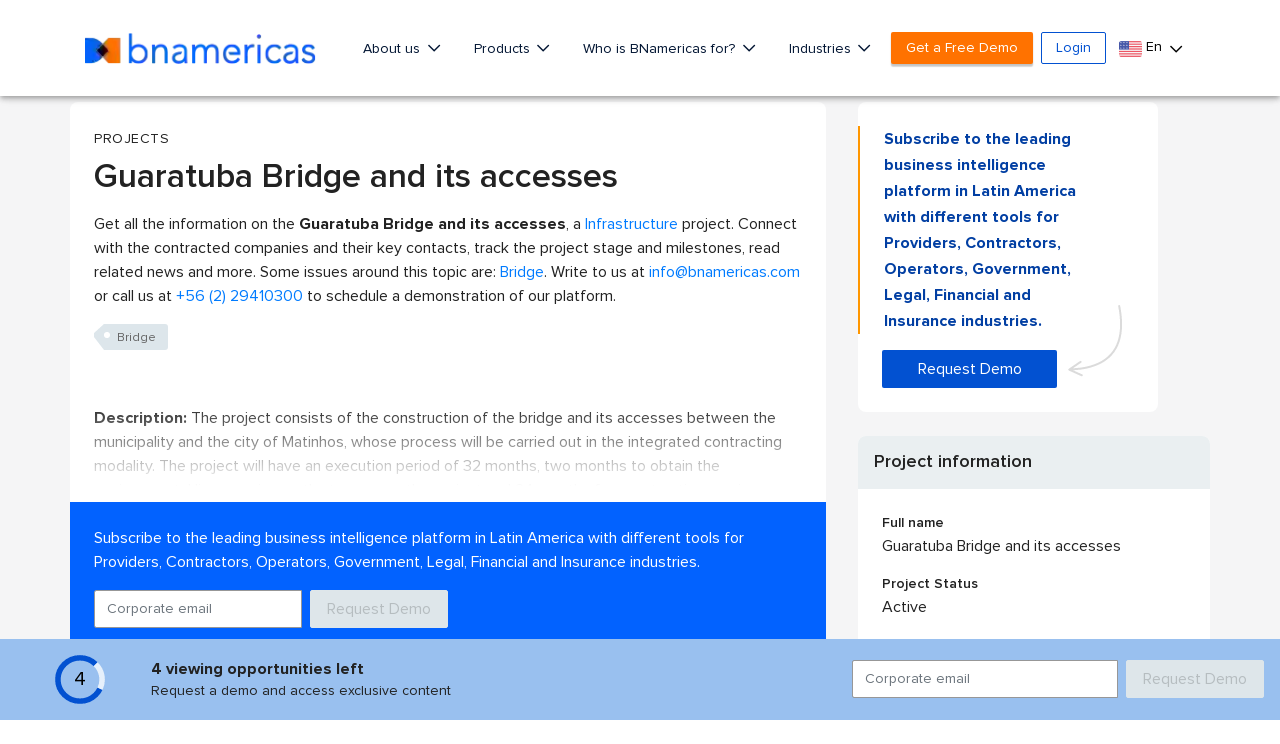

--- FILE ---
content_type: text/html; charset=utf-8
request_url: https://www.google.com/recaptcha/api2/aframe
body_size: 265
content:
<!DOCTYPE HTML><html><head><meta http-equiv="content-type" content="text/html; charset=UTF-8"></head><body><script nonce="aemYpcxjeKdu-LPafUtVnQ">/** Anti-fraud and anti-abuse applications only. See google.com/recaptcha */ try{var clients={'sodar':'https://pagead2.googlesyndication.com/pagead/sodar?'};window.addEventListener("message",function(a){try{if(a.source===window.parent){var b=JSON.parse(a.data);var c=clients[b['id']];if(c){var d=document.createElement('img');d.src=c+b['params']+'&rc='+(localStorage.getItem("rc::a")?sessionStorage.getItem("rc::b"):"");window.document.body.appendChild(d);sessionStorage.setItem("rc::e",parseInt(sessionStorage.getItem("rc::e")||0)+1);localStorage.setItem("rc::h",'1768789571330');}}}catch(b){}});window.parent.postMessage("_grecaptcha_ready", "*");}catch(b){}</script></body></html>